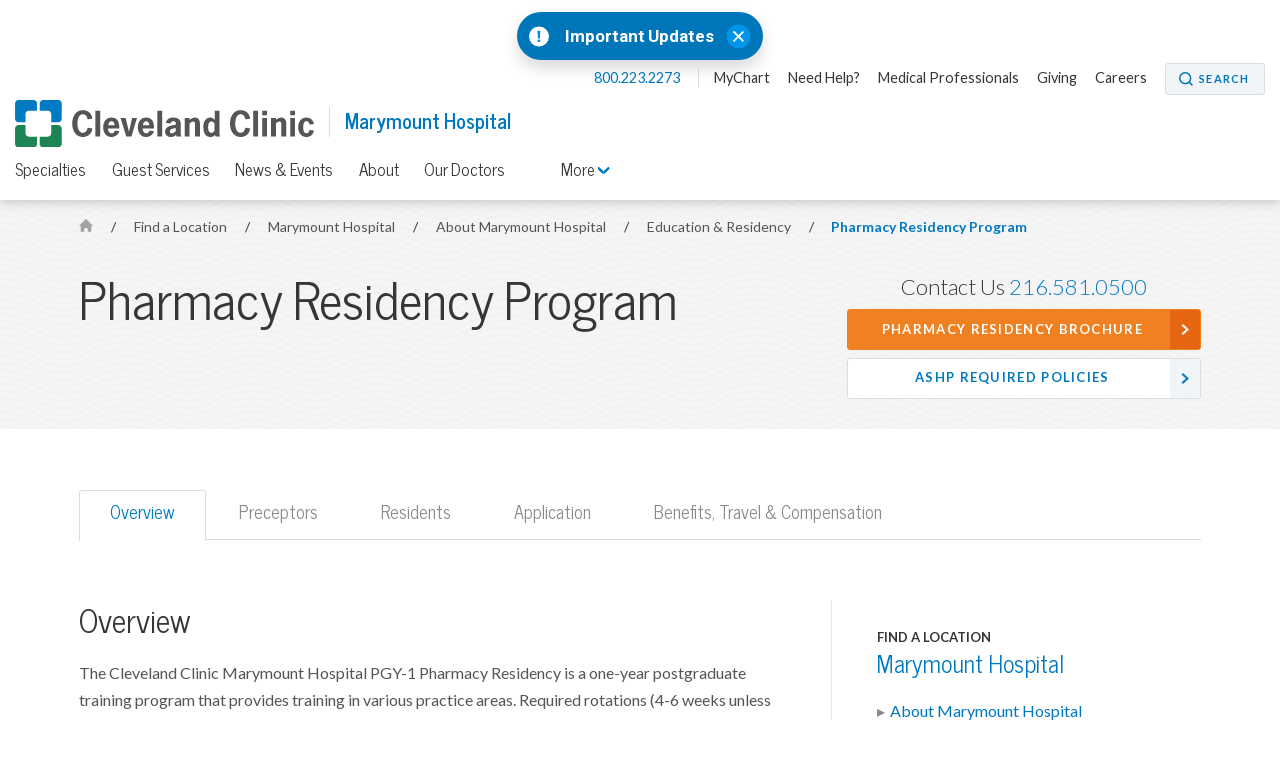

--- FILE ---
content_type: text/html; charset=utf-8
request_url: https://my.clevelandclinic.org/locations/marymount-hospital/about/education-residency/pharmacy-residency-program
body_size: 12909
content:


    <!DOCTYPE html>

    <html lang="en" dir="ltr">
	<head>
		<meta charset="utf-8">
		<meta name="viewport" content="width=device-width, initial-scale=1.0">
		
		
		<link href='//fonts.googleapis.com/css?family=Lato:400,300,400italic,700,700italic|News+Cycle:400,700&display=swap' rel="preload" as="style" onload="this.rel='stylesheet'" type='text/css'>
		<link href="//fonts.googleapis.com/css2?family=Roboto+Condensed&family=Roboto:wght@400;500;700;900&display=swap" rel="preload" as="style" onload="this.rel='stylesheet'">

		<link rel="stylesheet" href="/assets/styles/styles.css">
		<link rel="shortcut icon" href="/assets/imgs/favicon.ico" type="image/x-icon" />



			<!-- BigID Cookies Consent Notice start -->
			<!-- BigID Cookies Consent Notice end -->

		
        <title>Pharmacy Residency Program | Marymount Hospital</title>
    <script src="https://cdn.optimizely.com/js/28007920049.js"></script>
    <!-- Google Tag Manager -->
    <script>
(function (w, d, s, l, i) {
    w[l] = w[l] || []; w[l].push({
        'gtm.start':
    new Date().getTime(), event: 'gtm.js'
        }); var f = d.getElementsByTagName(s)[0],
j = d.createElement(s), dl = l != 'dataLayer' ? '&l=' + l : ''; j.defer = true; j.src =
'//www.googletagmanager.com/gtm.js?id=' + i + dl; f.parentNode.insertBefore(j, f);
    })(window, document, 'script', 'dataLayer', 'GTM-3M4W');</script>
    <!-- /=End Google Tag Manager -->

    <!-- Begin Web Data Layer -->
        <script src=https://assets.adobedtm.com/b4225c707162/4900abd505ae/launch-c146ea99d958.min.js async></script>
    <!-- End Web Data Layer -->
        <meta property="og:title" />
        <meta property="og:image" content="https://my.clevelandclinic.org/-/scassets/images/org/social/cc-fb.jpg" />
        <meta property="twitter:card" content="summary" />
        <link rel="canonical" href="https://my.clevelandclinic.org/locations/marymount-hospital/about/education-residency/pharmacy-residency-program" />
        <meta property="og:url" content="https://my.clevelandclinic.org/locations/marymount-hospital/about/education-residency/pharmacy-residency-program" />
    <meta property="og:type" content="website" />
    <meta property="og:site_name" content="Cleveland Clinic" />
    <meta property="twitter:site" content="&#64;ClevelandClinic" />
    <meta property="twitter:creator" content="&#64;ClevelandClinic" />
    <link rel="apple-touch-icon" href="/assets/imgs/touch-icon-iphone.png">
    <link rel="apple-touch-icon" sizes="180x180" href="/assets/imgs/touch-icon-iphone-retina.png">
    <link rel="apple-touch-icon" sizes="152x152" href="/assets/imgs/touch-icon-ipad.png">
    <link rel="apple-touch-icon" sizes="167x167" href="/assets/imgs/touch-icon-ipad-retina.png">
    <link rel='icon' href="/assets/imgs/touch-icon-iphone.png" sizes="256x256" type="image/png" />
                    <link rel="alternate" href="https://my.clevelandclinic.org/locations/marymount-hospital/about/education-residency/pharmacy-residency-program" hreflang="en" />
            <link rel="alternate" href="https://my.clevelandclinic.org/locations/marymount-hospital/about/education-residency/pharmacy-residency-program" hreflang="x-default" />

	</head>
    <body class="home js-home">
        <!-- Google Tag Manager -->
        <noscript>
            <iframe sandbox security="restricted" src="//www.googletagmanager.com/ns.html?id=GTM-3M4W"
                    height="0" width="0" style="display: none; visibility: hidden"></iframe>
        </noscript>
        <!-- /=End Google Tag Manager -->

                <div id="d89JF2Fa-exV-5ixaiTVui1y_gqYcnxAVAB0ZZvIj8rs"></div>
                <div id="ccf-lcwidget-chat" class="d365-mkt-config" style="display:none" data-website-id="89JF2Fa-exV-5ixaiTVui1y_gqYcnxAVAB0ZZvIj8rs" data-hostname="ca264331a46e4359af48029ef070df94.svc.dynamics.com" data-app-id="cb30e344-c0a8-4f14-9d6c-f73e5cd00ae8" data-org-id="ae29c25f-ef18-4541-9c21-4ce5c6c1c633" data-org-url="https://m-ae29c25f-ef18-4541-9c21-4ce5c6c1c633.us.omnichannelengagementhub.com"></div>

        
<link rel="stylesheet" href="/assets/styles/vendor/magnific-popup.css">

    <section class="notification-banner js-notification-banner notification-banner__shifted-up">
        <header class="notification-banner__header">

                <span class="notification-banner__icon">
                    <a href="#notification-banner__lightbox-popup" class="notification-banner__link--expand js-notification-banner__link--expand js-lightbox-popup">
                        <img src="/-/scassets/images/org/icons/icon-emergency-circle.svg" alt="Emergency icon">
                    </a>
                </span>
                            <span class="notification-banner__title">
                    <a href="#notification-banner__lightbox-popup" class="js-lightbox-popup">
                        Important Updates
                    </a>
                </span>
                            <div class="notification-banner__action">
                    <button class="notification-banner__action-icon js-notification-banner__action-icon">
                        <img src="/Assets/imgs/icon-close--blue.svg" alt="close button"/>
                    </button>
                </div>
        </header>

        <div id="notification-banner__lightbox-popup" class="notification-banner__lightbox-popup js-notification-banner__lightbox-popup mfp-hide">
            <div class="notification-banner__lightbox js-notification-banner__lightbox container--md">
                <a class="notification-banner__lightbox-button--close js-notification-banner__lightbox-button--close">Close</a>
                <div class="notification-banner__lightbox-container">
                    <div class="notification-banner__lightbox-content">
                            <span class="notification-banner__overline">Important Updates</span>
                                                
                        <div class="notification-banner__content">
<p><strong>Coming to a Cleveland Clinic location?</strong></p>
<ul>
<li><a href="/locations/construction-alerts#moll">Moll Cancer Center at Fairview Hospital Lorain Road driveway change</a></li>
<li><a href="/locations/construction-alerts#main-campus">E. 100th Street on Cleveland Clinic Main Campus closed</a></li>
</ul>

                        </div>
                        <div class="notification-banner__buttons">


                        </div>
                    </div>
                </div>
            </div>
        </div>
    </section>


        


<header id="site-header" class="header js-site-header site-header__open-banner site-header__has-banner">

    


    <nav class="nav--utility js-nav--utility">
        <ul>
            <li>
                <a href="#notification-banner__lightbox-popup" class="nav--utility__link nav--utility__link--emergency-notification js-nav--utility__link--emergency-notification nav--hide js-lightbox-popup">
                    <img src="/Assets/imgs/icon-alert--blue.svg" alt="exclamation icon" />
                </a>
            </li>
                <li>
                    <a class="nav--utility__link nav--utility__link--phone" href="tel:800.223.2273">
                        800.223.2273
                    </a>
                </li>

                <li>
                    <a class="nav--utility__link " title="MyChart" href="/online-services/mychart" DisableWebEdit="True">MyChart</a>
                </li>
                <li>
                    <a class="nav--utility__link " title="Need help?" href="/help" DisableWebEdit="True">Need Help?</a>
                </li>
                <li>
                    <a class="nav--utility__link " href="/professionals" DisableWebEdit="True">Medical Professionals</a>
                </li>
                <li>
                    <a class="nav--utility__link " href="/giving" DisableWebEdit="True">Giving</a>
                </li>
                <li>
                    <a class="nav--utility__link " href="https://jobs.clevelandclinic.org/" DisableWebEdit="True" target="_blank">Careers</a>
                </li>

                <li>
                    <a href="/search" aria-label="Search" aria-controls="search-box" class="button--small button--search" DisableWebEdit="True" aria-expanded="false">Search</a>
                </li>
        </ul>
    </nav>


    <span class="header__logo">
<a href="/" DisableWebEdit="True"><img src="/-/scassets/images/org/logo/logo-ccf.svg?h=48&amp;la=en&amp;w=300&amp;hash=F5231F16526C9ED33D180771275ED4B7E42C2018" alt="Cleveland Clinic logo" width="300" height="48" DisableWebEdit="True" /></a>          

                <span class="header__title" >
                    <a href="/locations/marymount-hospital">
                        Marymount Hospital
                    </a>
                </span>
    </span>

    


        <div class="nav--primary__menu js-nav--primary__menu clearfix">
            
            <a class="nav--primary__menu_toggle js-nav--primary__menu_toggle" href="#" aria-label="menu">
                <div class="hamburger-primary js-hamburger-primary">
                    <span class="hamburger-primary__line"></span>
                    <span class="hamburger-primary__line"></span>
                    <span class="hamburger-primary__line"></span>
                    <span class="hamburger-primary__line"></span>
                </div>
            </a>
                
<a href="/search" aria-label="Search" aria-controls="search-box" class="nav--primary__search_toggle button--search-dark-gray" aria-expanded="false">Search</a>            <a href="#notification-banner__lightbox-popup" class="nav--primary__link--emergency-notification js-nav--primary__link--emergency-notification nav--hide js-lightbox-popup">
                <img src="/Assets/imgs/icon-alert--blue.svg" alt="exclamation icon"/>
            </a>

            <div class="underlay js-underlay"></div>
            <div class="nav--primary__wrapper js-nav--primary__wrapper">
                <div class="nav--primary__wrapper-inner">
                    <div class="triangle-up"></div>
                    <div class="nav--primary__header">
                        Cleveland Clinic Menu
                    </div>

                    <nav>


                        <ul class="nav--primary ">
                                <li class="nav--primary__link">
                                    <a class="nav--primary__link" href="/" DisableWebEdit="True">ClevelandClinic.org</a>
                                </li>

                                    <li class="nav--primary__link  ">
                                        <a class="nav--primary__link " href="/providers" DisableWebEdit="True">Find a Provider</a>
                                    </li>
                                    <li class="nav--primary__link  ">
                                        <a class="nav--primary__link " href="/locations" DisableWebEdit="True">Locations & Directions</a>
                                    </li>
                                    <li class="nav--primary__link  ">
                                        <a class="nav--primary__link " href="/services" DisableWebEdit="True">Services</a>
                                    </li>
                                    <li class="nav--primary__link  ">
                                        <a class="nav--primary__link " href="/patients" DisableWebEdit="True">Patients & Visitors</a>
                                    </li>
                                    <li class="nav--primary__link  ">
                                        <a class="nav--primary__link " href="/health" DisableWebEdit="True">Health Library</a>
                                    </li>
                                    <li class="nav--primary__link  ">
                                        <a class="nav--primary__link " href="/patients/information/access" DisableWebEdit="True">Appointments</a>
                                    </li>

                        </ul>
                    </nav>

                    


    <div class="nav--primary__buttons clearfix">
<a class="button--small " title="MyChart" href="/online-services/mychart" DisableWebEdit="True">MyChart</a><a class="button--small " title="Need help?" href="/help" DisableWebEdit="True">Need Help?</a>    </div>

                </div>

                    <div class="nav--primary__extra shade">
                        Call for Additional Assistance
                        <a href="tel:800.223.2273">800.223.2273</a>
                    </div>
            </div>
        </div>
            <a class="nav-toggle--secondary js-nav-toggle--secondary" href="#">
                <div class="hamburger-secondary js-hamburger-secondary">
                    <span class="hamburger-secondary__line"></span>
                    <span class="hamburger-secondary__line"></span>
                    <span class="hamburger-secondary__line"></span>
                    <span class="hamburger-secondary__line"></span>
                </div>

                Marymount Hospital Menu
            </a>
        <nav class="nav--secondary js-nav--secondary">
            <ul>
                    <li class="nav--secondary__link--primary"><a class="nav--secondary__link" href="/locations/marymount-hospital" DisableWebEdit="True">Marymount Hospital</a></li>
                                        <li>
                            <a class="nav--secondary__link " href="/locations/marymount-hospital/specialties" DisableWebEdit="True">Specialties</a>
                        </li>
                        <li>
                            <a class="nav--secondary__link " href="/locations/marymount-hospital/guest-services" DisableWebEdit="True">Guest Services</a>
                        </li>
                        <li>
                            <a class="nav--secondary__link " href="/locations/marymount-hospital/news-events" DisableWebEdit="True">News & Events</a>
                        </li>
                        <li>
                            <a class="nav--secondary__link " href="/locations/marymount-hospital/about" DisableWebEdit="True">About</a>
                        </li>
                        <li>
                            <a class="nav--secondary__link " href="/locations/marymount-hospital/staff" DisableWebEdit="True">Our Doctors</a>
                        </li>
                                                    <li class="nav--secondary__dropdown-wrapper">
                        <a class="nav--secondary__link nav--secondary__dropdown-toggle js-nav--secondary__dropdown-toggle" href="#">
                            More <i class="icon-toggle icon-arrow-down js-icon-toggle" role="img" aria-label="Menu Arrow Icon"></i>
                        </a>

                        <div class="nav--secondary__dropdown">
                            <div class="triangle-up"></div>
                            <div class="nav--primary__header">
                                Cleveland Clinic Menu
                            </div>

                            <nav>
                                <ul class="nav--primary__in-nav--secondary">
                                        <li class="nav--primary__link">  
                                            <a class="nav--primary__link" href="/" DisableWebEdit="True">ClevelandClinic.org</a>
                                        </li>

                                            <li class="nav--primary__link  "> 
                                                <a class="nav--primary__link " href="/providers" DisableWebEdit="True">Find a Provider</a>
                                            </li>
                                            <li class="nav--primary__link  "> 
                                                <a class="nav--primary__link " href="/locations" DisableWebEdit="True">Locations & Directions</a>
                                            </li>
                                            <li class="nav--primary__link  "> 
                                                <a class="nav--primary__link " href="/services" DisableWebEdit="True">Services</a>
                                            </li>
                                            <li class="nav--primary__link  "> 
                                                <a class="nav--primary__link " href="/patients" DisableWebEdit="True">Patients & Visitors</a>
                                            </li>
                                            <li class="nav--primary__link  "> 
                                                <a class="nav--primary__link " href="/health" DisableWebEdit="True">Health Library</a>
                                            </li>
                                            <li class="nav--primary__link  "> 
                                                <a class="nav--primary__link " href="/patients/information/access" DisableWebEdit="True">Appointments</a>
                                            </li>
                                </ul>
                            </nav>
                        </div>
                    </li>
            </ul>
        </nav>




</header>


        



    <section class="hero-content theme-light-gray-pattern">
        <div class="container hero-pad">





<nav class="breadcrumb breadcrumb__sticky-hidden ">
            <a href="/" class="breadcrumb__link icon-home">
                <span class="element-invisible">Home</span>
            </a>
            <span class="breadcrumb__separator">/</span>
                        <a href="/locations" class="breadcrumb__link">
                            Find a Location
                        </a>
            <span class="breadcrumb__separator">/</span>
                        <a href="/locations/marymount-hospital" class="breadcrumb__link">
                            Marymount Hospital
                        </a>
            <span class="breadcrumb__separator">/</span>
                        <a href="/locations/marymount-hospital/about" class="breadcrumb__link">
                            About Marymount Hospital
                        </a>
            <span class="breadcrumb__separator">/</span>
                        <a href="/locations/marymount-hospital/about/education-residency" class="breadcrumb__mobile breadcrumb__link">
                            Education &amp; Residency
                        </a>
            <span class="breadcrumb__separator">/</span>
                        <a href="/locations/marymount-hospital/about/education-residency/pharmacy-residency-program" class="breadcrumb__current">
                            Pharmacy Residency Program 
                        </a>

</nav>

            <div class="l-66-33--1">
                    <h1 class="hero-content__title lede">

                        Pharmacy Residency Program 
                    </h1>
            </div>

                <div class="l-66-33--2  " id="js-contact-us-area">

    <ul class="contact-box">

                    <li class="contact-box__phone">Contact Us <a href="tel:2165810500 ">216.581.0500</a></li>
                    <li><a href="/-/scassets/files/org/pharmacy/education/2026-2027-residency-brochure.pdf" class="button--strong button--full button--arrow">Pharmacy Residency Brochure</a></li>
                    <li><a href="/-/scassets/files/org/pharmacy/education/cchs-residency-policies-2025-2026.pdf" class="button--secondary button--full button--arrow hero-call-to-action__sticky-hidden" target="_blank">ASHP Required Policies</a></li>

    </ul>


                </div>

        </div>
    </section>


<div class="page-content">
    


    <!-- Tab Strip -->
    <div class="container">
        <div class="l-1col">
            <ul class="tabs" role="tablist">
                    <li class="tab">
                        <a class="tab-link js-tab-link" href="#overview-tab" role="tab">Overview</a>
                    </li>
                    <li class="tab">
                        <a class="tab-link js-tab-link" href="#preceptors-tab" role="tab">Preceptors</a>
                    </li>
                    <li class="tab">
                        <a class="tab-link js-tab-link" href="#residents-tab" role="tab">Residents</a>
                    </li>
                    <li class="tab">
                        <a class="tab-link js-tab-link" href="#application-tab" role="tab">Application</a>
                    </li>
                    <li class="tab">
                        <a class="tab-link js-tab-link" href="#benefits-travel-compensation-tab" role="tab">Benefits, Travel &amp; Compensation</a>
                    </li>
            </ul>
        </div>
    </div>

<!-- Tab content area + sidebar -->
<article class="content tab-panel">
    <div class="container--above-tablet content-pad--above-tablet">
        <div class="l-66-33--1 main-content">

            <!-- Tab content area -->

                    <a class="accordion-section-title js-accordion-section-title js-accordion-section-title--tab-panel" href="#overview-tab">
                        Overview
                    </a>
                    <div class="accordion-content js-accordion-content grid-item accordion--l-grid__content-pad" id="overview-tab">
                <h2 class="lede">Overview</h2>
<p>The Cleveland Clinic Marymount Hospital PGY-1 Pharmacy Residency is a one-year postgraduate training program that provides training in various practice areas. Required rotations (4-6 weeks unless otherwise specified) are: orientation/internal medicine 1 (10-12 weeks), internal medicine II, ambulatory care, emergency medicine, infectious disease, critical care, leadership and administration, and psychiatry. Residents also can select up to two elective rotations (4-6 weeks each) from a variety of experiences, such as critical care 2, emergency medicine 2, infectious disease 2, and psychiatry 2. Off-site elective rotations may also be offered based on availability. All required rotations are precepted by pharmacists who serve as members of our residency advisory committee. Residents who successfully complete our program will be prepared for further postgraduate training in a PGY2 residency program or take on roles with both direct patient care and operational focus.</p>
<p>In addition to monthly required and elective rotations, residents will complete longitudinal experiences including a longitudinal project (full residency year), medication use evaluation (yearlong), drug information project (yearlong), staffing (available weekends, one major holiday, and one minor holiday), precepting (4-6 week experiences scheduled concurrently with required or elective rotations), and presentations (full residency year, formally evaluated quarterly). Residents are also encouraged to consider participation in longitudinal elective experiences through the Northeast Ohio Medical University Teaching and Learning Curriculum and ASHP Leadership Certificate programs. To help develop research skills, residents also participate in an enterprise-wide research skills workshop throughout the year.</p>
<p>Required rotations include:</p>
<table>
    <tbody>
        <tr>
            <td><strong>Rotation</strong></td>
            <td><strong>Duration</strong></td>
        </tr>
        <tr>
            <td>Orientation/Internal Medicine 1</td>
            <td>10-12 weeks</td>
        </tr>
        <tr>
            <td>Ambulatory Care</td>
            <td>4-6 weeks</td>
        </tr>
        <tr>
            <td>Critical Care</td>
            <td>4-6 weeks</td>
        </tr>
        <tr>
            <td>Emergency Medicine</td>
            <td>4-6 weeks</td>
        </tr>
        <tr>
            <td>Infectious Disease</td>
            <td>4-6 weeks</td>
        </tr>
        <tr>
            <td>Internal Medicine 2</td>
            <td>4-6 weeks</td>
        </tr>
        <tr>
            <td>Leadership and Administration</td>
            <td>4-6 weeks</td>
        </tr>
        <tr>
            <td>Psychiatry</td>
            <td>4-6 weeks</td>
        </tr>
        <tr>
            <td>Research Month</td>
            <td>4-6 weeks</td>
        </tr>
        <tr>
            <td>Longitudinal Project</td>
            <td>Full Residency Year</td>
        </tr>
        <tr>
            <td>Pharmacy Practice Management</td>
            <td>Full Residency Year</td>
        </tr>
        <tr>
            <td>Medication Use Evaluation</td>
            <td>Full Residency Year</td>
        </tr>
        <tr>
            <td>Staffing</td>
            <td>Full Residency Year &ndash; weekends and two holidays</td>
        </tr>
        <tr>
            <td>Precepting</td>
            <td>4-6 week experiences (typically 2-3 throughout the year) scheduled concurrently with required or elective rotations</td>
        </tr>
    </tbody>
</table>
<p>In addition to these required rotations, residents have the opportunity to select up to two 4-6 week elective rotations. Residents are also encouraged to choose to complete elective longitudinal experiences including the Northeast Ohio Medical University Teaching and Learning Curriculum and ASHP&rsquo;s Leadership Certificate program.</p>
<p>Elective rotations offered at Marymount include:</p>
<table>
    <tbody>
        <tr>
            <td><strong>Rotation</strong></td>
            <td><strong>Duration</strong></td>
        </tr>
        <tr>
            <td>Critical Care 2</td>
            <td>4-6 weeks</td>
        </tr>
        <tr>
            <td>Emergency Medicine 2</td>
            <td>4-6 weeks</td>
        </tr>
        <tr>
            <td>Infectious Disease 2</td>
            <td>4-6 weeks</td>
        </tr>
        <tr>
            <td>Psychiatry 2</td>
            <td>4-6 weeks</td>
        </tr>
        <tr>
            <td>NEOMED Teaching Certificate:<br>
            Track 1 or Track 2*</td>
            <td>Full residency year</td>
        </tr>
        <tr>
            <td>ASHP Leadership Certificate*</td>
            <td>Full residency year</td>
        </tr>
    </tbody>
</table>
<p><sub>*These longitudinal certificate programs do not count towards the two selected elective rotations. Both can be completed regardless of 4-6 week elective selection. Additional information about both programs can be provided upon request. Please contact the RPD if interested in additional information.</sub></p>
<p>In addition to the electives offered at Marymount, residents may have the opportunity to select off-site electives based on availability. Off-site electives cannot be guaranteed. Examples of past off-site electives include oncology (Main Campus), neurology (Main Campus), informatics (Main Campus), cardiovascular ICU (Main Campus and Akron General), and substance use disorders (Lutheran).</p>
<p>Residents will complete 3 major projects and formal presentations throughout the year. These requirements are outlined below.</p>
<ul>
    <li>Longitudinal project including a poster presentation, platform presentation, manuscript, and completion of research closeout procedures</li>
    <li>Medication use evaluation including a presentation at an applicable meeting and completion of research closeout procedures</li>
    <li>A monograph, drug class review, treatment guideline, or protocol including presentation at an applicable meeting</li>
    <li>Presentations including:</li>
    <ul>
        <li>At least 2 journal clubs</li>
        <li>At least 3 platform presentations (e.g., case presentations, guideline review, disease state review, preceptor development, etc.)</li>
        <li>Seminar presentation</li>
        <li>Preceptor development presentation</li>
    </ul>
    <li>Patient or provider education handout</li>
</ul>
<h3>About the hospital</h3>
<p>Cleveland Clinic Marymount Hospital is a 269-bed acute care hospital located in Garfield Heights, Ohio. The hospital has served the needs of the local community since 1949 and was the first community hospital to join Cleveland Clinic. Specialties include internal medicine, cardiology, pulmonology, psychiatry, infectious diseases, critical care, emergency medicine, orthopedics, and surgical services. Marymount received a Healthgrades Patient Safety Excellence award in 2019 and has been recognized for stroke care through Joint Commission Certification as a Primary Stroke Center and an American Heart Association/American Stroke Association Get with the Guidelines&reg; Stroke Gold Plus Achievement award in 2023. In 2021 Marymount was endorsed by the American Nursing Credential Center as a Magnet designated hospital and granted Geriatric Emergency Department Accreditation by the American College of Emergency Physicians.</p>
<h3>Department of Pharmacy</h3>
<p>The Department of Pharmacy consists of approximately 40 members and is made up of administration, clinical pharmacy specialists, clinical pharmacists, interns, and technicians. The department is decentralized and is supported by an electronic medical record. Various types of pharmacy technology are utilized by the department and include automated dispensing cabinets, a virtual carousel, electronic inventory management, and an electronic intravenous compounding workflow management system. Pharmacy services include 24-hour code blue and stroke alert response, vancomycin and warfarin dosing management, medication review following patient falls, medication reconciliation, patient education and counseling, emergency department culture callback, antimicrobial stewardship, and a bedside discharge medication delivery service.</p>
<h3>Contact Pharmacy Residency Program Director</h3>
<p><strong>Victoria Cho, PharmD, BCPS, BCACP, BCPP, TTS</strong><br>
Marymount Hospital<br>
Department of Pharmacy<br>
12300 McCracken Road<br>
Garfield Heights, Ohio 44125<br>
Email: <a href="mailto:chov2@ccf.org">chov2@ccf.org</a></p>
                    </div>
                    <a class="accordion-section-title js-accordion-section-title js-accordion-section-title--tab-panel" href="#preceptors-tab">
                        Preceptors
                    </a>
                    <div class="accordion-content js-accordion-content grid-item accordion--l-grid__content-pad" id="preceptors-tab">
                <h2 class="lede">Preceptors</h2>
<p><img height="150" alt="Ashley S. Brown, PharmD, BCPS, BCPP" width="120" src="/-/scassets/images/org/locations/marymount-hospital/about/program-personnel-residents/brown-ashley.jpg?la=en"><br>
<strong>Ashley S. Brown, PharmD, BCPS, BCPP</strong><br>
Clinical Pharmacy Specialist, Behavioral Health</p>
<p><strong>Preceptor:&nbsp;</strong>Psychiatry, Research</p>
<p><strong>Education &amp; Training:</strong></p>
<ul>
    <li>PharmD &ndash; Northeast Ohio Medical University (Rootstown, OH)</li>
    <li>PGY-1 Pharmacy Residency &ndash; Southwest General (Middleburg Heights, OH)</li>
</ul>
<p><strong>Practice Interests:</strong></p>
<ul>
    <li>Substance use disorder, chronic schizophrenia, public health (related to mental health care and awareness), dementia, and medical management of psychiatric patients</li>
</ul>
<p><img height="150" alt="victoria cho" width="120" src="/-/scassets/images/org/locations/marymount-hospital/about/program-personnel-residents/cho-victoria.jpg?la=en"><br>
<strong>Victoria Cho, PharmD, BCPS, BCACP, BCPP, TTS</strong><br>
Clinical Pharmacy Specialist, Behavioral Health</p>
<p><strong>Preceptor:&nbsp;</strong>Psychiatry</p>
<p><strong>Education &amp; Training:</strong></p>
<ul>
    <li>PharmD &ndash; Ohio Northern University (Ada, OH)</li>
    <li>PGY-1 Pharmacy Residency &ndash; Southwest General (Middleburg Heights, OH)</li>
    <li>PGY-2 Ambulatory Care Pharmacy Residency &ndash; Southwest General (Middleburg Heights, OH)</li>
</ul>
<p><strong>Practice Interests:</strong></p>
<ul>
    <li>Long Acting Injectables, Transitions of Care, Patient Education</li>
</ul>
<p><img height="150" alt="kathleen deley" width="120" src="/-/scassets/images/org/locations/marymount-hospital/about/program-personnel-residents/deley-kathleen.jpg?la=en"><br>
<strong>Kathleen Deley, PharmD</strong><br>
Clinical Pharmacist, Internal Medicine</p>
<p><strong>Preceptor:&nbsp;</strong>Internal Medicine I, Internal Medicine II</p>
<p><strong>Education &amp; Training:</strong></p>
<ul>
    <li>PharmD &ndash; Duquesne University (Pittsburgh, PA)</li>
    <li>PGY-1 Pharmacy Residency &ndash; Cleveland Clinic Marymount Hospital (Garfield Heights, OH)</li>
</ul>
<p><strong>Practice Interests:</strong></p>
<ul>
    <li>Internal medicine, Anticoagulation, Behavioral Health, Patient Education</li>
</ul>
<p><img height="150" alt="Abby Falasco, PharmD" width="120" src="/-/scassets/images/org/locations/marymount-hospital/about/program-personnel-residents/falasco-abigail.jpg?la=en"><br>
<strong>Abby Falasco, PharmD</strong><br>
Clinical Pharmacist, Internal Medicine</p>
<p><strong>Preceptor:&nbsp;</strong>Internal Medicine I, Internal Medicine II</p>
<p><strong>Education &amp; Training:</strong></p>
<ul>
    <li>PharmD &ndash; Duquesne University (Pittsburgh, PA)</li>
    <li>PGY-1 Pharmacy Residency &ndash; Cleveland Clinic Fairview Hospital (Cleveland, OH)</li>
</ul>
<p><strong>Practice Interests:</strong></p>
<ul>
    <li>Anticoagulation, Diabetes Mellitus, Patient Safety/SERS</li>
</ul>
<p><img height="150" alt="Andrew H. Heuker, PharmD, MBA" width="120" src="/-/scassets/images/org/locations/marymount-hospital/about/program-personnel-residents/heuker-andrew.jpg?la=en"><br>
<strong>Andrew H. Heuker, PharmD, MBA</strong><br>
Clinical Pharmacist, Internal Medicine</p>
<p><strong>Preceptor:&nbsp;</strong>Internal Medicine I, Internal Medicine II</p>
<p><strong>Education &amp; Training:</strong></p>
<ul>
    <li>PharmD &ndash; University of Toledo (Toledo, OH)</li>
    <li>MBA - University of Toledo (Toledo, OH)</li>
    <li>PGY-1 Pharmacy Residency &ndash; Cleveland Clinic Fairview Hospital (Cleveland, OH)</li>
</ul>
<p><strong>Practice Interests:</strong></p>
<ul>
    <li>Cardiology, Infectious Diseases, Patient Education</li>
</ul>
<p><img src="/-/scassets/images/org/locations/marymount-hospital/about/program-personnel-residents/kuroski-julia-120.jpg?la=en" width="120" alt="Julia E. Kuroski, PharmD, BCCCP | Cleveland Clinic" height="150"><br>
<strong>Julia E. Kuroski, PharmD, BCCCP</strong><br>
Clinical Pharmacy Specialist, Critical Care</p>
<p><strong>Preceptor:&nbsp;</strong>Critical Care</p>
<p><strong>Education &amp; Training:</strong></p>
<ul>
    <li>PharmD &ndash; University at Buffalo School and Pharmacy and Pharmaceutical Sciences (Buffalo, NY)</li>
    <li>PGY-1 Pharmacy Residency &ndash; Allegheny General Hospital (Pittsburgh, PA)</li>
    <li>PGY-2 Critical Care Pharmacy Residency &ndash;&nbsp;Allegheny General Hospital (Pittsburgh, PA)</li>
</ul>
<p><strong>Practice Interests:</strong></p>
<ul>
    <li>Anticoagulation Reversal, Toxicology, Sepsis</li>
</ul>
<p><img height="150" width="120" src="/-/scassets/images/org/locations/marymount-hospital/about/program-personnel-residents/mayers-amy.jpg?la=en" alt="Amy Mayers | Cleveland Clinic"><br>
<strong>Amy Mayers, PharmD, BCPS</strong><br>
Clinical Pharmacist, Internal Medicine</p>
<p><strong>Preceptor:</strong> Internal Medicine I, Internal Medicine II</p>
<p><strong>Education &amp; Training:</strong></p>
<ul>
    <li>PharmD &ndash; University of Charleston (Charleston, WV)</li>
</ul>
<p><strong>Practice Interests:</strong></p>
<ul>
    <li>Internal Medicine, Anticoagulation, Transitions of Care,  Patient Education</li>
</ul>
<p><img height="150" width="120" src="/-/scassets/images/org/locations/marymount-hospital/about/program-personnel-residents/mccorkindale.jpg?la=en" alt="McCorkindale | Cleveland Clinic"><br>
<strong>Nicole McCorkindale, PharmD, BCPS</strong><br>
Clinical Pharmacy Specialist, Primary Care</p>
<p><strong>Preceptor:</strong>&nbsp;Ambulatory Care</p>
<p><strong>Education &amp; Training:</strong></p>
<ul>
    <li>PharmD &ndash; Northeast Ohio Medical University (Rootstown, OH)</li>
    <li>PGY-1 Pharmacy Residency&nbsp;&ndash; Cleveland Clinic Marymount Hospital (Garfield Heights, OH)</li>
</ul>
<p><strong>Practice Interests:</strong></p>
<ul>
    <li>Resistant Hypertension, Diabetes Mellitus, Population Health Management, Transitions of Care</li>
</ul>
<p><img height="150" alt="alyssa mcintire" width="120" src="/-/scassets/images/org/locations/marymount-hospital/about/program-personnel-residents/mcintire-alyssa.jpg?la=en"><br>
<strong>Alyssa McIntire, PharmD, BCIDP</strong><br>
Clinical Pharmacy Specialist, Infectious Disease</p>
<p><strong>Preceptor:</strong> Infectious Disease</p>
<p><strong>Education &amp; Training:</strong></p>
<ul>
    <li>PharmD &ndash; Northeast Ohio Medical University (Rootstown, OH)</li>
    <li>PGY-1 Pharmacy Residency &ndash; Cleveland Clinic Medina Hospital (Medina, OH)</li>
    <li>PGY-2 Infectious Disease Pharmacy Residency &ndash; Cleveland Clinic (Cleveland, OH)</li>
</ul>
<p><strong>Practice Interests:</strong></p>
<ul>
    <li>HIV, PrEP, Gram-negative resistance, Infections in patients with Immunocompromising Conditions &nbsp;</li>
</ul>
<p><img height="150" alt="Tabitha Pinkstaff, PharmD" width="120" src="/-/scassets/images/org/locations/marymount-hospital/about/program-personnel-residents/pinkstaff-tabitha.jpg?la=en"><br>
<strong>Tabitha Pinkstaff, PharmD, BCPS</strong><br>
Clinical Pharmacist, Emergency Medicine</p>
<p><strong>Preceptor:&nbsp;</strong>Emergency Medicine</p>
<p><strong>Education &amp; Training:&nbsp;</strong></p>
<ul>
    <li>PharmD &ndash; Northeast Ohio Medical University (Rootstown, OH)</li>
    <li>PGY-1 Pharmacy Residency &ndash; Cleveland Clinic Medina Hospital (Medina, OH)</li>
</ul>
<p><strong>Practice Interests:</strong></p>
<ul>
    <li>Infectious diseases, Toxicology, and Cardiology</li>
</ul>
<p><img height="150" alt="Harold L. Schneider III, PharmD, BCPS" width="120" src="/-/scassets/images/org/locations/marymount-hospital/about/program-personnel-residents/schneider-harold.jpg?la=en"><br>
<strong>Harold L. Schneider III, PharmD, BCPS</strong><br>
Inpatient Pharmacy Manager</p>
<p><strong>Preceptor:&nbsp;</strong>Staffing, Pharmacy Practice Management, Leadership and Administration</p>
<p><strong>Education &amp; Training:&nbsp;</strong></p>
<ul>
    <li>PharmD &ndash; Northeast Ohio Medical University (Rootstown, OH)</li>
    <li>PGY-1 Pharmacy Residency &ndash; Cleveland Clinic Medina Hospital (Medina, OH)</li>
</ul>
<p><strong>Practice Interests:</strong></p>
<ul>
    <li>Process Improvement, Internal Medicine</li>
</ul>
<p><img height="150" alt="Abbi Smtih, PharmD, MBA, BCPS" width="120" src="/-/scassets/images/org/locations/marymount-hospital/about/program-personnel-residents/smith-abbi.jpg?la=en"><br>
<strong>Abbi Smith, PharmD, MBA, BCPS</strong><br>
Director of Pharmacy</p>
<p><strong>Preceptor:&nbsp;</strong>Pharmacy Practice Management, Leadership and Administration</p>
<p><strong>Education &amp; Training:&nbsp;</strong></p>
<ul>
    <li>PharmD &ndash; Ohio State University (Columbus, OH)</li>
    <li>MBA &ndash; Indiana Wesleyan University (Marion, IN)</li>
    <li>PGY-1 Pharmacy Residency &ndash; Cleveland Clinic Hillcrest Hospital (Mayfield Heights, OH)</li>
</ul>
<p><strong>Practice Interests:</strong></p>
<ul>
    <li>Professional growth and development, Strategic planning and goal setting, Budgeting and productivity, Team engagement, Enterprise innovation</li>
</ul>
                    </div>
                    <a class="accordion-section-title js-accordion-section-title js-accordion-section-title--tab-panel" href="#residents-tab">
                        Residents
                    </a>
                    <div class="accordion-content js-accordion-content grid-item accordion--l-grid__content-pad" id="residents-tab">
                <h2 class="lede">Residents</h2>
<p><img height="150" alt="Zechariah De Silva, PharmD" width="120" src="/-/scassets/images/org/locations/marymount-hospital/about/program-personnel-residents/desilva-zechariah.jpg?la=en"><br>
<strong>Zechariah De Silva, PharmD</strong><br>
PGY-1 Pharmacy Resident</p>
<p>Zechariah is from Boulder City, Nevada. He earned his Doctor of Pharmacy from Roseman University of Health Sciences. Zech pursued residency to further develop clinical skills in areas like infectious disease and internal medicine.</p>
<p><img height="150" alt="Ronnae Johnson, PharmD" width="120" src="/-/scassets/images/org/locations/marymount-hospital/about/program-personnel-residents/johnson-ronnae.jpg?la=en"><br>
<strong>Ronnae Johnson, PharmD</strong><br>
PGY-1 Pharmacy Resident</p>
<p>Ronnae Johnson is from Dayton, OH and earned her Doctor of Pharmacy from the University of Toledo in Toledo, OH. She strives to remain &ldquo;calm in the storm&rdquo; and positive throughout the curveball&rsquo;s life throws. Her main practice interests are psychiatry and emergency medicine, and she plans to pursue a PGY-2 residency.</p>
                    </div>
                    <a class="accordion-section-title js-accordion-section-title js-accordion-section-title--tab-panel" href="#application-tab">
                        Application
                    </a>
                    <div class="accordion-content js-accordion-content grid-item accordion--l-grid__content-pad" id="application-tab">
                <h2 class="lede">Application</h2>
<h3>Requirements for application</h3>
<p>Interested applicants must be PharmD graduates of an accredited college of pharmacy, be eligible for licensure in the State of Ohio, and submit the standard application materials through PhORCAS (i.e. Letter of Intent, CV, 3 standard reference forms in PhORCAS, official college transcripts), along with:</p>
<ol>
    <li>We request a minimum of one (two is preferred) of your three references should come from a preceptor who you have worked with in a clinical setting, related to an APPE in acute or ambulatory care. The clinical preceptor should be able to comment on your scope of responsibility, total patient load and level of autonomy, clinical abilities, and organizational and time management skills. All three reference writers should use the standard PhORCAS template to submit their candidate recommendation and comment on a minimum of 7 of the 13 listed candidate characteristics.</li>
</ol>
<p><strong>Please submit all application materials via Pharmacy Online Residency Centralized Application Service (PhORCAS).</strong></p>
<p><strong>Deadline for receipt of these materials to be considered for an on-site interview is January 2, 2026, by 11:59 p.m.</strong></p>
<p><em>Cleveland Clinic Health-System Residency sites agree that no person at these sites will solicit, accept, or use any ranking-related information from any residency applicant.</em></p>
<p><em>Residency applicants must currently be authorized to work in the United States. Cleveland Clinic Pharmacy does not sponsor applicants for work visas.</em></p>
<h3>Eligibility requirements</h3>
<p>Residency applicants must be authorized for employment in the United States at the time they apply for the residency. Cleveland Clinic Pharmacy does not sponsor applicants for work visas.</p>
<p>Unfortunately, we cannot accommodate OPT (Optional Practical Training) visas for the Cleveland Clinic Pharmacy Residency Program as the program extends beyond 12 months. TN (Trade NAFTA) visas are acceptable, however, the candidate is responsible for the application process and all necessary fees. Cleveland Clinic cannot extend the candidate an employment letter until the candidate has matched with the Cleveland Clinic program and signed an acceptance letter. Any employment letter will state the length of the program (12 months if PGY1 or PGY2, 24 months if HSPAL or Pharmacotherapy)</p>
<p>Graduates of international pharmacy schools will be considered if they meet the ASHP criteria for application to residency (&ldquo;To be eligible for pharmacist licensure, candidates must be graduates or candidates for graduation from an ACPE accredited degree program (or one in the process of pursuing accreditation) or have a Foreign Pharmacy Graduate Examination Committee (FPGEC) certificate from the NABP&rdquo;).</p>
<p>Appointments of applicants to residency positions are contingent upon the applicants satisfying certain eligibility requirements [e.g., graduating from an accredited college of pharmacy, obtaining a pharmacist license in Ohio (for Ohio sites) or Florida (for Florida sites) within 90 days of the start date, and successful completion of a pre-employment physical and drug screen, including testing for cotinine and attendance of an onboarding appointment on-site at main campus in Ohio (or a Florida site for Florida programs only), or as otherwise directed by Occupational health at least 2 weeks prior to the resident's start date].</p>
                    </div>
                    <a class="accordion-section-title js-accordion-section-title js-accordion-section-title--tab-panel" href="#benefits-travel-compensation-tab">
                        Benefits, Travel &amp; Compensation
                    </a>
                    <div class="accordion-content js-accordion-content grid-item accordion--l-grid__content-pad" id="benefits-travel-compensation-tab">
                <h2 class="lede">Benefits, Travel &amp; Compensation</h2>
<p>The Pharmacy Residency Program provides a wide array of benefits to you during your experience as a resident.</p>
<h3>General</h3>
<ul>
    <li>Resident office.</li>
    <li>White Coat</li>
    <li>Personal computer access.</li>
    <li>BCLS/ACLS certification.</li>
    <li>Professional membership&nbsp;reimbursement.</li>
    <li>Reimbursement for registration and travel to applicable conferences based on availability and organizational travel restrictions.</li>
    <li>Fitness facilities.</li>
    <li>Continuing education.</li>
</ul>
<h3>Health benefits</h3>
<ul>
    <li>Standard comprehensive medical coverage.</li>
    <li>Prescription drug.</li>
    <li>Life insurance.</li>
    <li>Disability.</li>
    <li>Dental.</li>
    <li>Vision.</li>
</ul>
<h3>Salary</h3>
<p>Annual: $51,000</p>
                    </div>

        </div>
        <aside class="l-66-33--2 side-content  side-blocks">


            


<div class="side-block side-nav">
                    <div class="side-list-nav__subtitle">
Find a Location                </div>
                <h3 class="side-block__title lede">
                <a class="" href="/locations/marymount-hospital">
Marymount Hospital                </a>
                </h3>
            <ul class="side-list-nav">
                <li class="">
                <a class="" href="/locations/marymount-hospital/about">
About Marymount Hospital                </a>
            <ul class="side-list-subnav">
                <li class="">
                <a class="" href="/locations/marymount-hospital/about/education-residency">
Education &amp; Residency                </a>
            <ul class="side-list-subnav">
                <li class="">
                <a class="active" href="/locations/marymount-hospital/about/education-residency/pharmacy-residency-program">
Pharmacy Residency Program                 </a>
                </li>
                <li class="">
                <a class="" href="/locations/marymount-hospital/about/education-residency/inpatient-internship-program">
Inpatient Internship Program                </a>
                </li>
            </ul>

                </li>
            </ul>

                </li>
            </ul>




</div>

        </aside>
    </div>
</article>


</div>



        <section class="contact-box-ribbon js-contact-box-ribbon theme-blue-gray-pattern">
    <div class="container content-pad">

    <ul class="contact-box">

                    <li class="contact-box__phone">Contact Us <a href="tel:2165810500 ">216.581.0500</a></li>
                    <li><a href="/-/scassets/files/org/pharmacy/education/2026-2027-residency-brochure.pdf" class="button--strong button--full button--arrow">Pharmacy Residency Brochure</a></li>
                    <li><a href="/-/scassets/files/org/pharmacy/education/cchs-residency-policies-2025-2026.pdf" class="button--secondary button--full button--arrow hero-call-to-action__sticky-hidden" target="_blank">ASHP Required Policies</a></li>

    </ul>


    </div>
</section>

<section class="footer-social js-footer-social">
    <div class="container">
<a href="https://www.facebook.com/ClevelandClinic" DisableWebEdit="True" class="footer-social__link" target="_blank">            <i class="icon-social-facebook" role="img" aria-label="Facebook Icon"></i> <span class="element-invisible">Facebook</span>
</a>
<a href="https://twitter.com/clevelandclinic" DisableWebEdit="True" class="footer-social__link" target="_blank">            <i class="icon-social-twitter" role="img" aria-label="Twitter Icon"></i> <span class="element-invisible">Twitter</span>
</a>
<a href="https://www.youtube.com/user/clevelandclinic" DisableWebEdit="True" class="footer-social__link" target="_blank">            <i class="icon-social-youtube" role="img" aria-label="YouTube Icon"></i> <span class="element-invisible">YouTube</span>
</a>
<a href="https://www.instagram.com/clevelandclinic/" DisableWebEdit="True" class="footer-social__link" target="_blank">            <i class="icon-social-instagram" role="img" aria-label="Instagram Icon"></i> <span class="element-invisible">Instagram</span>
</a>
<a href="https://www.linkedin.com/company/cleveland-clinic" DisableWebEdit="True" class="footer-social__link" target="_blank">            <i class="icon-social-linkedin" role="img" aria-label="LinkedIn Icon"></i> <span class="element-invisible">LinkedIn</span>
</a>
<a href="https://www.pinterest.com/clevelandclinic/" DisableWebEdit="True" class="footer-social__link" target="_blank">            <i class="icon-social-pinterest" role="img" aria-label="Pinterest Icon"></i> <span class="element-invisible">Pinterest</span>
</a>
<a href="https://www.snapchat.com/add/clevelandclinic" DisableWebEdit="True" class="footer-social__link" target="_blank">            <i class="icon-social-snapchat" role="img" aria-label="Snapchat Icon"></i> <span class="element-invisible">Snapchat</span>
</a>    </div>
</section>

<footer class="footer js-footer">
    <div class="container content-pad">
                            <div class="footer__item l-4col--1">
                                <h5 class="footer__title lede">Actions</h5>
                                <nav class="footer__nav">
<a title="Appointments" href="/patients/information/access" DisableWebEdit="True">Appointments & Access</a><a title="Accepted Insurance" href="/patients/accepted-insurance" DisableWebEdit="True">Accepted Insurance</a><a href="https://events.clevelandclinic.org" DisableWebEdit="True" target="_blank">Events Calendar</a><a href="/patients/billing-finance/financial-assistance" DisableWebEdit="True">Financial Assistance</a><a href="/giving" DisableWebEdit="True">Give to Cleveland Clinic</a><a title="Pay Your Bill" href="/patients/billing-finance/payment-options" DisableWebEdit="True">Pay Your Bill Online</a><a title="Price Transparency" href="/patients/billing-finance/comprehensive-hospital-charges" DisableWebEdit="True">Price Transparency</a><a href="/professionals/referring" DisableWebEdit="True">Refer a Patient</a><a title="Phone Directory" href="/about/contact/phone-directory" DisableWebEdit="True">Phone Directory</a><a href="/online-services/virtual-second-opinions" DisableWebEdit="True">Virtual Second Opinions</a><a href="/online-services/virtual-visits" DisableWebEdit="True">Virtual Visits</a>                                </nav>
                            </div>
                            <div class="footer__item l-4col--2">
                                <h5 class="footer__title lede">Blog, News &amp; Apps</h5>
                                <nav class="footer__nav">
<a title="Consult QD" href="https://consultqd.clevelandclinic.org" DisableWebEdit="True" target="_blank">Consult QD</a><a title="Health Essentials" href="https://health.clevelandclinic.org" DisableWebEdit="True" target="_blank">Health Essentials</a><a title="Newsroom" href="https://newsroom.clevelandclinic.org" DisableWebEdit="True" target="_blank">Newsroom</a><a href="/mobile-apps/myclevelandclinic" DisableWebEdit="True">MyClevelandClinic</a><a href="/online-services/mychart" DisableWebEdit="True">MyChart</a>                                </nav>
                            </div>
                            <div class="footer__item l-4col--3">
                                <h5 class="footer__title lede">About Cleveland Clinic</h5>
                                <nav class="footer__nav">
<a href="/about/history" DisableWebEdit="True">100 Years of Cleveland Clinic</a><a href="/about" DisableWebEdit="True">About Us</a><a href="/locations" DisableWebEdit="True">Locations</a><a href="/departments/patient-experience/depts/quality-patient-safety" DisableWebEdit="True">Quality & Patient Safety</a><a href="/departments/patient-experience/depts/office-patient-experience" DisableWebEdit="True">Patient Experience</a><a href="/research" DisableWebEdit="True">Research & Innovations</a><a href="/about/community" DisableWebEdit="True">Community Commitment</a><a title="Careers" href="https://jobs.clevelandclinic.org/" DisableWebEdit="True" target="_blank">Careers</a><a href="/about/for-employees" DisableWebEdit="True">For Employees</a><a href="/professionals" DisableWebEdit="True">Resources for Medical Professionals</a>                                </nav>
                            </div>
                            <div class="footer__item l-4col--4">
                                <h5 class="footer__title lede">Site Information &amp; Policies</h5>
                                <nav class="footer__nav">
<a title="Send Us Feedback" href="https://my.clevelandclinic.org/webcontact/webmail" DisableWebEdit="True">Send Us Feedback</a><a href="/about/website/site-map" DisableWebEdit="True">Site Map</a><a href="/about/website" DisableWebEdit="True">About this Website</a><a href="/about/website/reprints-licensing" DisableWebEdit="True">Copyright, Reprint & Licensing</a><a href="/about/website/terms-of-use" DisableWebEdit="True">Website Terms of Use</a><a href="/about/website/privacy-security" DisableWebEdit="True">Privacy Policy</a><a href="/about/website/privacy-practices" DisableWebEdit="True">Notice of Privacy Practices</a><a href="/about/website/non-discrimination-notice" DisableWebEdit="True">Non-Discrimination and Availability</a>                                </nav>
                            </div>

    </div>
    <div class="container">
        <div class="l-1col">
            <div class="footer__text" dir="ltr">
                9500 Euclid Avenue, Cleveland, Ohio 44195 | <a href="tel:800.223.2273">800.223.2273</a> | &copy; 2026 Cleveland Clinic. All Rights Reserved.
            </div>
        </div>
    </div>
</footer>

        <a href="#" class="back-to-top js-back-to-top"><img src="/assets/imgs/back-to-top-button.svg" alt="Back to Top" width="60" height="60"></a>
        				<script type="text/javascript" src="/Assets/scripts/dist/cookie-banner-scripts.js"></script>
				<script type="text/javascript">addCookieBannerStyles();</script>
				<script type="text/javascript" src="https://bigidcmp.cloud/banner.js?siteId=e7a0b4f7-3b3b-49ce-9467-9e699346f114"></script>

			<script type="text/javascript">
                var LOCATIONS_INDEX_NAME_DEFAULT = 'locations_prod';
                var LOCATIONS_INDEX_NAME_DISTANCE = 'locations_prod_distance';
                var CONSULTANT_INDEX_NAME_DEFAULT = 'london_fac_prod';
                var CONSULTANT_INDEX_NAME_ASC = 'london_fac_prod_asc';
                var CONSULTANT_INDEX_NAME_DESC = 'london_fac_prod_desc';
                var MEDICAL_PERSONNEL_INDEX_NAME_DEFAULT = 'medical_personnel_prod';
                var MEDICAL_PERSONNEL_INDEX_NAME_ALPHA_ASC = 'medical_personnel_prod_name_asc';
                var MEDICAL_PERSONNEL_INDEX_NAME_ALPHA_DESC = 'medical_personnel_prod_name_desc';
                var SITE_INDEX_NAME_DEFAULT = 'Sitecore_Prod';
                var CLINICAL_TRIALS_INDEX_NAME_DEFAULT = 'clinical_trials_prod';
                var PHILANTHROPY_INDEX_NAME_DEFAULT = 'fundraisers_prod';
                var DESIGNATION_INDEX_NAME_DEFAULT = 'fundraiser_designations_prod';
			</script>

                    <script src="https://mktdplp102cdn.azureedge.net/public/latest/js/ws-tracking.js?v=1.78.2008.0"></script>

            <script id="js-jquery" src="https://code.jquery.com/jquery-3.0.0.min.js"></script>

        <script>
            var notificationBannerCookieName = "notification_banner2AAABFC1C3AB5738580FD71851088B0C";
        </script>

    <script src="//cdnapisec.kaltura.com/p/2207941/sp/220794100/embedIframeJs/uiconf_id/37292221/partner_id/2207941"></script>

    <script>
        // an array of dictionaries for each tab with the tab id and video playlist id stored
        var tabItemArray = [

                    {
                        tabId: "overview-tab",
                        videoPlaylistId: "",
                        divId: "kaltura_player_4b4d39eb-6e6f-4c67-a22f-f72c2fac2331"
                    },
                    {
                        tabId: "preceptors-tab",
                        videoPlaylistId: "",
                        divId: "kaltura_player_400435ea-cd0f-48c3-ba59-51421228528e"
                    },
                    {
                        tabId: "residents-tab",
                        videoPlaylistId: "",
                        divId: "kaltura_player_65cac9a7-da27-4729-ac71-6bdc8c112684"
                    },
                    {
                        tabId: "application-tab",
                        videoPlaylistId: "",
                        divId: "kaltura_player_83d96552-535a-498a-a139-3c50c6d6c56d"
                    },
                    {
                        tabId: "benefits-travel-compensation-tab",
                        videoPlaylistId: "",
                        divId: "kaltura_player_dcda41ec-73b5-4f90-a955-833f79a1c24d"
                    },
        ];

      // inserts playlist iframe into child .js-tab-content__container--image-video if the id name given has a video playlist id
      function showPlaylist(id) {
        if(tabItemArray.length > 1){
            id = id.replace('#', '');

            //checks if there is not already an iframe inserted to avoid repeated playlist insertion
            if (!($('#' + id + ' .js-tab-content__container--image-video').has('iframe').length > 0)) {

                for (var j = 0; j < tabItemArray.length; j++) {

                    // checks for the correct tab id and if there is a video playlist id
                    if(tabItemArray[j].tabId == id && tabItemArray[j].videoPlaylistId) {
                        $('#' + id + ' .js-tab-content__container--image-video').prepend('<div class="kaltura-video__container"><div class="kaltura-video__dummy--playlist"></div><div id="' + tabItemArray[j].divId + '" class="kaltura-video__video"></div></div>');
                        playlistEmbed(tabItemArray[j].divId, tabItemArray[j].videoPlaylistId);
                        break;
                    }
                }
            }
        }
      }
    </script>

    <script src="/assets/scripts/dist/page-scripts.js"></script>


        
        
    <script defer src="https://static.cloudflareinsights.com/beacon.min.js/vcd15cbe7772f49c399c6a5babf22c1241717689176015" integrity="sha512-ZpsOmlRQV6y907TI0dKBHq9Md29nnaEIPlkf84rnaERnq6zvWvPUqr2ft8M1aS28oN72PdrCzSjY4U6VaAw1EQ==" data-cf-beacon='{"rayId":"9bf3d7be2eb3227c","version":"2025.9.1","serverTiming":{"name":{"cfExtPri":true,"cfEdge":true,"cfOrigin":true,"cfL4":true,"cfSpeedBrain":true,"cfCacheStatus":true}},"token":"a5dd86740842424582cb4c460172d4c9","b":1}' crossorigin="anonymous"></script>
</body>
</html>


--- FILE ---
content_type: application/javascript
request_url: https://match.adsrvr.org/track/rid?v=1.0.0&ttd_pid=i6t6mlg&type=javascript
body_size: 222
content:

if (window.OpenID && typeof OpenID.getIds === "function")
       OpenID.getIds({"TDID":"2de58bd4-ecfd-4512-8546-9de47729e497","TDID_LOOKUP":"FALSE","TDID_CREATED_AT":"2026-01-17T06:37:16"});
